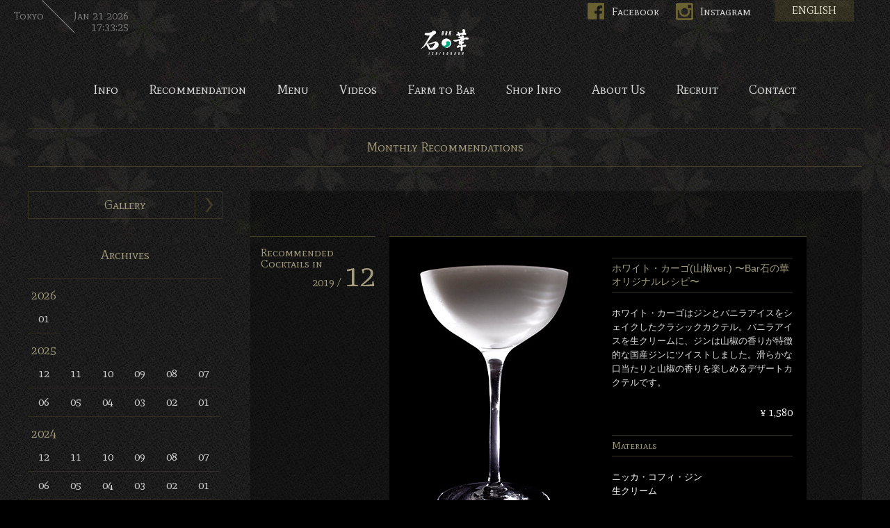

--- FILE ---
content_type: text/html; charset=UTF-8
request_url: https://ishinohana.com/recommendation/?p=1684
body_size: 3439
content:
<!DOCTYPE html>
<html lang="ja">
<head>
<meta charset="UTF-8">
<title>ホワイト・カーゴ(山椒ver.) 〜Bar石の華オリジナルレシピ〜 | Bar 石の華 -BAR ISHINOHANA-</title>
<meta name="description" content="ホワイト・カーゴはジンとバニラアイスをシェイクしたクラシックカクテル。バニラアイスを生クリームに、ジンは山椒の香りが特徴的な国産ジンにツイストしました。滑らかな口当たりと山椒の香りを楽しめるデザートカ…" />
<meta name="keywords" content="石の華,石垣忍,渋谷,東京,都内,バー,カクテル,ミクソロジスト" />
<meta property="og:title" content="ホワイト・カーゴ(山椒ver.) 〜Bar石の華オリジナルレシピ〜 | Bar 石の華 -BAR ISHINOHANA-" />
<meta property="og:description" content="ホワイト・カーゴはジンとバニラアイスをシェイクしたクラシックカクテル。バニラアイスを生クリームに、ジンは山椒の香りが特徴的な国産ジンにツイストしました。滑らかな口当たりと山椒の香りを楽しめるデザートカ…" />
<meta property="og:type" content="article" />
<meta property="og:latitude" content="35.658057" />
<meta property="og:longitude" content="139.705084" />
<meta property="og:url" content="https://ishinohana.com/recommendation/?p=1684" />
<meta property="og:image" content="https://ishinohana.com/recommendation/wp-content/uploads/2019/11/201912_3.jpg" />
<link rel="alternate" hreflang="ja" href="https://ishinohana.com/recommendation/?p=1684" />
<link rel="alternate" hreflang="en" href="https://ishinohana.com/en/recommendation/?p=1684" />
<meta property="og:site_name" content="Bar 石の華 -BAR ISHINOHANA-" />
<meta property="fb:app_id" content="183745101778827" />
<meta name="viewport" content="width=device-width" />
<link rel="shortcut icon" href="//ishinohana.com/images/common/favicon.ico" />
<!--[if lt IE 9]>
<script src="http://css3-mediaqueries-js.googlecode.com/svn/trunk/css3-mediaqueries.js"></script>
<![endif]-->
<link href="https://fonts.googleapis.com/css?family=Mate+SC" rel="stylesheet" />
<link rel="stylesheet" media="all" href="https://ishinohana.com/css/base.css" />
<link rel="stylesheet" media="all" href="https://ishinohana.com/css/common.css" />
<link rel="stylesheet" media="all" href="https://ishinohana.com/css/recommendation.css?id=20230418" />
<script src="https://ishinohana.com/js/jquery.js"></script>
<script src="https://ishinohana.com/js/common.js"></script>
<script>
$(document).ready(function(e) {
	// Mouse Over
	$("#gnav li a").moSlide({resource:"https://ishinohana.com/images/common/gnav.png"});
	$("#sub_contents .link_gallery").moSlide({durationIn:150});
	$("#sub_contents .sub_menu li").moSlide({durationIn:200});
	$("#sub_contents .sub_menu2 li").moSlide({durationIn:200});
	$("#contents .monthly_title").moSlide({durationIn:200});
	$("#contents .link_more").moSlide({durationIn:200});
	$("#contents .paging p").moSlide({durationIn:200});
	//archive link
	$(".monthly_title").on('click', function(){
		 location.href = $('a', this).attr('href');
	});
});
</script>
<!-- Google tag (gtag.js) -->
<script async src="https://www.googletagmanager.com/gtag/js?id=G-NEWFNM7KJ9"></script>
<script>
  window.dataLayer = window.dataLayer || [];
  function gtag(){dataLayer.push(arguments);}
  gtag('js', new Date());

  gtag('config', 'G-NEWFNM7KJ9');
</script>
</head>
<body>
<div id="wrapper">
	<!-- header -->
		<header id="header">
    	<h1 id="logo"><a href="https://ishinohana.com/">Bar 石の華 -BAR ISHINOHANA-</a></h1>
        <p id="english"><a href="https://ishinohana.com/en/">ENGLISH</a></p>
        <p id="facebook"><a href="https://www.facebook.com/ishinohanabar/" target="_blank" onClick="_gaq.push(['_trackEvent', 'click', 'Facebook', 'Facebook（日本）'])">Facebook</a></p>
        <p id="instagram"><a href="https://instagram.com/ishinohana_bar" target="_blank" onClick="_gaq.push(['_trackEvent', 'click', 'Instagram', 'Instagram（日本）'])">Instagram</a></p>
        <p id="link_menu"><a href="javascript:void(0)">Menu</a></p>
    </header>
	<nav>
		<ul id="gnav">
			<li><a href="https://ishinohana.com/info/?cat=1">Info</a></li>
			<li><a href="https://ishinohana.com/recommendation/">Recommendation</a></li>
			<li><a href="https://ishinohana.com/menu/">Menu</a></li>
			<li><a href="https://ishinohana.com/info/?cat=4">Videos</a></li>
			<li><a href="https://ishinohana.com/farm_to_bar/">Farm to Bar</a></li>
			<li><a href="https://ishinohana.com/shop/">Shop Info</a></li>
			<li><a href="https://ishinohana.com/about/">About Us</a></li>
			<li><a href="https://ishinohana.com/info/?cat=3">Recruit</a></li>
			<li><a href="https://ishinohana.com/contact/">Contact</a></li>
		</ul>
	</nav>
	<nav id="gnav_sp">
		<ul>
			<li><a href="https://ishinohana.com/">Home</a></li>
			<li><a href="https://ishinohana.com/recommendation/">Recommendation</a></li>
			<li><a href="https://ishinohana.com/menu/">Menu</a></li>
			<li><a href="https://ishinohana.com/info/?cat=4">Videos</a></li>
			<li><a href="https://ishinohana.com/farm_to_bar/">Farm to Bar</a></li>
			<li><a href="https://ishinohana.com/shop/">Shop Info</a></li>
			<li><a href="https://ishinohana.com/about/">About Us</a></li>
			<li><a href="https://ishinohana.com/info/?cat=3">Recruit</a></li>
			<li><a href="https://ishinohana.com/contact/">Contact</a></li>
		</ul>
		<p class="close"><img src="https://ishinohana.com/images/common/gnav_close.png" alt="close"></p>
	</nav>
	<!-- /header -->
	<h2 id="mtitle">Monthly Recommendations</h2>
    <div id="contents_wrapper" class="clearfix">
		<!-- contents -->
        <div id="contents">
        	<div class="monthly clearfix">
        		<div class="monthly_title">
                	<p>Recommended<br /> Cocktails in</p>
                    <h3><a href="https://ishinohana.com/recommendation/?cat=343">2019 / <span>12</a></h3>
                </div>
                <div class="monthly_contents">
                    <article id="details" class="clearfix">
                        <figure>
                            <img width="300" height="450" src="https://ishinohana.com/recommendation/wp-content/uploads/2019/11/201912_3.jpg" class="attachment-large size-large wp-post-image" alt="" decoding="async" srcset="https://ishinohana.com/recommendation/wp-content/uploads/2019/11/201912_3.jpg 300w, https://ishinohana.com/recommendation/wp-content/uploads/2019/11/201912_3-67x100.jpg 67w" sizes="(max-width: 300px) 100vw, 300px" />                                                    </figure>
												<div class="cocktail">
						                            <h1 class="title">ホワイト・カーゴ(山椒ver.) 〜Bar石の華オリジナルレシピ〜</h1>
                            <div class="description"><p>ホワイト・カーゴはジンとバニラアイスをシェイクしたクラシックカクテル。バニラアイスを生クリームに、ジンは山椒の香りが特徴的な国産ジンにツイストしました。滑らかな口当たりと山椒の香りを楽しめるデザートカクテルです。</p>
</div>
                            <p class="price">¥ 1,580</dd>
                            <h2 class="materials_title">Materials</h2>
                            <p class="materials">
                            	ニッカ・コフィ・ジン<br />
生クリーム<br />
和三盆                            </p>
                        </dl>
                    </article>
                    <div class="paging">
                    	<p class="prev"><a href="https://ishinohana.com/recommendation/?p=1681" rel="prev">Prev</a></p>
						<p class="next"><a href="https://ishinohana.com/recommendation/?p=1691" rel="next">Next</a></p>
                    </div>
                </div>
            </div>
        </div>
        <!-- /contents -->
		<!-- sub contents -->
         <div id="sub_contents">
       		<p class="link_gallery"><a href="./gallery.html">Gallery</a></p>
            <h4>Archives</h4>	
			<ul class="sub_menu2 col6 clearfix">
			
<li class="large year">2026</li>
<li class="month"><a href="https://ishinohana.com/recommendation/?cat=416">01</a></li>
<li class="large year">2025</li>
<li class="month"><a href="https://ishinohana.com/recommendation/?cat=415">12</a></li><li class="month"><a href="https://ishinohana.com/recommendation/?cat=414">11</a></li><li class="month"><a href="https://ishinohana.com/recommendation/?cat=413">10</a></li><li class="month"><a href="https://ishinohana.com/recommendation/?cat=412">09</a></li><li class="month"><a href="https://ishinohana.com/recommendation/?cat=411">08</a></li><li class="month"><a href="https://ishinohana.com/recommendation/?cat=410">07</a></li><li class="month"><a href="https://ishinohana.com/recommendation/?cat=409">06</a></li><li class="month"><a href="https://ishinohana.com/recommendation/?cat=408">05</a></li><li class="month"><a href="https://ishinohana.com/recommendation/?cat=407">04</a></li><li class="month"><a href="https://ishinohana.com/recommendation/?cat=406">03</a></li><li class="month"><a href="https://ishinohana.com/recommendation/?cat=405">02</a></li><li class="month"><a href="https://ishinohana.com/recommendation/?cat=404">01</a></li>
<li class="large year">2024</li>
<li class="month"><a href="https://ishinohana.com/recommendation/?cat=403">12</a></li><li class="month"><a href="https://ishinohana.com/recommendation/?cat=402">11</a></li><li class="month"><a href="https://ishinohana.com/recommendation/?cat=401">10</a></li><li class="month"><a href="https://ishinohana.com/recommendation/?cat=400">09</a></li><li class="month"><a href="https://ishinohana.com/recommendation/?cat=399">08</a></li><li class="month"><a href="https://ishinohana.com/recommendation/?cat=398">07</a></li><li class="month"><a href="https://ishinohana.com/recommendation/?cat=397">06</a></li><li class="month"><a href="https://ishinohana.com/recommendation/?cat=396">05</a></li><li class="month"><a href="https://ishinohana.com/recommendation/?cat=395">04</a></li><li class="month"><a href="https://ishinohana.com/recommendation/?cat=394">03</a></li><li class="month"><a href="https://ishinohana.com/recommendation/?cat=393">02</a></li><li class="month"><a href="https://ishinohana.com/recommendation/?cat=392">01</a></li>
<li class="large year">2023</li>
<li class="month"><a href="https://ishinohana.com/recommendation/?cat=391">12</a></li><li class="month"><a href="https://ishinohana.com/recommendation/?cat=390">11</a></li><li class="month"><a href="https://ishinohana.com/recommendation/?cat=389">10</a></li><li class="month"><a href="https://ishinohana.com/recommendation/?cat=388">09</a></li><li class="month"><a href="https://ishinohana.com/recommendation/?cat=387">08</a></li><li class="month"><a href="https://ishinohana.com/recommendation/?cat=386">07</a></li><li class="month"><a href="https://ishinohana.com/recommendation/?cat=385">06</a></li><li class="month"><a href="https://ishinohana.com/recommendation/?cat=384">05</a></li><li class="month"><a href="https://ishinohana.com/recommendation/?cat=383">04</a></li><li class="month"><a href="https://ishinohana.com/recommendation/?cat=382">03</a></li><li class="month"><a href="https://ishinohana.com/recommendation/?cat=381">02</a></li><li class="month"><a href="https://ishinohana.com/recommendation/?cat=380">01</a></li>
<li class="large year">2022</li>
<li class="month"><a href="https://ishinohana.com/recommendation/?cat=379">12</a></li><li class="month"><a href="https://ishinohana.com/recommendation/?cat=378">11</a></li><li class="month"><a href="https://ishinohana.com/recommendation/?cat=377">10</a></li><li class="month"><a href="https://ishinohana.com/recommendation/?cat=376">09</a></li><li class="month"><a href="https://ishinohana.com/recommendation/?cat=375">08</a></li><li class="month"><a href="https://ishinohana.com/recommendation/?cat=374">07</a></li><li class="month"><a href="https://ishinohana.com/recommendation/?cat=373">06</a></li><li class="month"><a href="https://ishinohana.com/recommendation/?cat=372">05</a></li><li class="month"><a href="https://ishinohana.com/recommendation/?cat=371">04</a></li><li class="month"><a href="https://ishinohana.com/recommendation/?cat=370">03</a></li><li class="month"><a href="https://ishinohana.com/recommendation/?cat=369">02</a></li><li class="month"><a href="https://ishinohana.com/recommendation/?cat=368">01</a></li>
<li class="large year">2021</li>
<li class="month"><a href="https://ishinohana.com/recommendation/?cat=367">12</a></li><li class="month"><a href="https://ishinohana.com/recommendation/?cat=366">11</a></li><li class="month"><a href="https://ishinohana.com/recommendation/?cat=365">10</a></li><li class="month"><a href="https://ishinohana.com/recommendation/?cat=364">09</a></li><li class="month"><a href="https://ishinohana.com/recommendation/?cat=363">08</a></li><li class="month"><a href="https://ishinohana.com/recommendation/?cat=362">07</a></li><li class="month"><a href="https://ishinohana.com/recommendation/?cat=361">06</a></li><li class="month"><a href="https://ishinohana.com/recommendation/?cat=360">05</a></li><li class="month"><a href="https://ishinohana.com/recommendation/?cat=359">04</a></li><li class="month"><a href="https://ishinohana.com/recommendation/?cat=358">03</a></li><li class="month"><a href="https://ishinohana.com/recommendation/?cat=357">02</a></li><li class="month"><a href="https://ishinohana.com/recommendation/?cat=356">01</a></li>
<li class="large year">2020</li>
<li class="month"><a href="https://ishinohana.com/recommendation/?cat=355">12</a></li><li class="month"><a href="https://ishinohana.com/recommendation/?cat=354">11</a></li><li class="month"><a href="https://ishinohana.com/recommendation/?cat=353">10</a></li><li class="month"><a href="https://ishinohana.com/recommendation/?cat=352">09</a></li><li class="month"><a href="https://ishinohana.com/recommendation/?cat=351">08</a></li><li class="month"><a href="https://ishinohana.com/recommendation/?cat=350">07</a></li><li class="month"><a href="https://ishinohana.com/recommendation/?cat=349">06</a></li><li class="month"><a href="https://ishinohana.com/recommendation/?cat=348">05</a></li><li class="month"><a href="https://ishinohana.com/recommendation/?cat=347">04</a></li><li class="month"><a href="https://ishinohana.com/recommendation/?cat=346">03</a></li><li class="month"><a href="https://ishinohana.com/recommendation/?cat=345">02</a></li><li class="month"><a href="https://ishinohana.com/recommendation/?cat=344">01</a></li>
<li class="large year">2019</li>
<li class="month"><a href="https://ishinohana.com/recommendation/?cat=343">12</a></li><li class="month"><a href="https://ishinohana.com/recommendation/?cat=342">11</a></li><li class="month"><a href="https://ishinohana.com/recommendation/?cat=341">10</a></li><li class="month"><a href="https://ishinohana.com/recommendation/?cat=339">09</a></li><li class="month"><a href="https://ishinohana.com/recommendation/?cat=338">08</a></li><li class="month"><a href="https://ishinohana.com/recommendation/?cat=337">07</a></li><li class="month"><a href="https://ishinohana.com/recommendation/?cat=336">06</a></li><li class="month"><a href="https://ishinohana.com/recommendation/?cat=335">05</a></li><li class="month"><a href="https://ishinohana.com/recommendation/?cat=334">04</a></li><li class="month"><a href="https://ishinohana.com/recommendation/?cat=333">03</a></li><li class="month"><a href="https://ishinohana.com/recommendation/?cat=332">02</a></li><li class="month"><a href="https://ishinohana.com/recommendation/?cat=331">01</a></li>
<li class="large year">2018</li>
<li class="month"><a href="https://ishinohana.com/recommendation/?cat=330">12</a></li><li class="month"><a href="https://ishinohana.com/recommendation/?cat=329">11</a></li><li class="month"><a href="https://ishinohana.com/recommendation/?cat=328">10</a></li><li class="month"><a href="https://ishinohana.com/recommendation/?cat=327">09</a></li><li class="month"><a href="https://ishinohana.com/recommendation/?cat=326">08</a></li><li class="month"><a href="https://ishinohana.com/recommendation/?cat=325">07</a></li><li class="month"><a href="https://ishinohana.com/recommendation/?cat=324">06</a></li><li class="month"><a href="https://ishinohana.com/recommendation/?cat=323">05</a></li><li class="month"><a href="https://ishinohana.com/recommendation/?cat=322">04</a></li><li class="month"><a href="https://ishinohana.com/recommendation/?cat=321">03</a></li><li class="month"><a href="https://ishinohana.com/recommendation/?cat=320">02</a></li><li class="month"><a href="https://ishinohana.com/recommendation/?cat=319">01</a></li>
<li class="large year">2017</li>
<li class="month"><a href="https://ishinohana.com/recommendation/?cat=318">12</a></li><li class="month"><a href="https://ishinohana.com/recommendation/?cat=317">11</a></li><li class="month"><a href="https://ishinohana.com/recommendation/?cat=316">10</a></li><li class="month"><a href="https://ishinohana.com/recommendation/?cat=315">09</a></li><li class="month"><a href="https://ishinohana.com/recommendation/?cat=314">08</a></li><li class="month"><a href="https://ishinohana.com/recommendation/?cat=313">07</a></li><li class="month"><a href="https://ishinohana.com/recommendation/?cat=312">06</a></li><li class="month"><a href="https://ishinohana.com/recommendation/?cat=311">05</a></li><li class="month"><a href="https://ishinohana.com/recommendation/?cat=310">04</a></li><li class="month"><a href="https://ishinohana.com/recommendation/?cat=309">03</a></li><li class="month"><a href="https://ishinohana.com/recommendation/?cat=308">02</a></li><li class="month"><a href="https://ishinohana.com/recommendation/?cat=307">01</a></li>
<li class="large year">2016</li>
<li class="month"><a href="https://ishinohana.com/recommendation/?cat=306">12</a></li><li class="month"><a href="https://ishinohana.com/recommendation/?cat=305">11</a></li><li class="month"><a href="https://ishinohana.com/recommendation/?cat=304">10</a></li><li class="month"><a href="https://ishinohana.com/recommendation/?cat=303">09</a></li><li class="month"><a href="https://ishinohana.com/recommendation/?cat=302">08</a></li><li class="month"><a href="https://ishinohana.com/recommendation/?cat=301">07</a></li><li class="month"><a href="https://ishinohana.com/recommendation/?cat=300">06</a></li><li class="month"><a href="https://ishinohana.com/recommendation/?cat=299">05</a></li><li class="month"><a href="https://ishinohana.com/recommendation/?cat=298">04</a></li><li class="month"><a href="https://ishinohana.com/recommendation/?cat=297">03</a></li><li class="month"><a href="https://ishinohana.com/recommendation/?cat=292">02</a></li><li class="month"><a href="https://ishinohana.com/recommendation/?cat=291">01</a></li>
<li class="large year">2015</li>
<li class="month"><a href="https://ishinohana.com/recommendation/?cat=290">12</a></li><li class="month"><a href="https://ishinohana.com/recommendation/?cat=289">11</a></li><li class="month"><a href="https://ishinohana.com/recommendation/?cat=288">10</a></li><li class="month"><a href="https://ishinohana.com/recommendation/?cat=287">09</a></li><li class="month"><a href="https://ishinohana.com/recommendation/?cat=286">08</a></li><li class="month"><a href="https://ishinohana.com/recommendation/?cat=285">07</a></li><li class="month"><a href="https://ishinohana.com/recommendation/?cat=284">06</a></li><li class="month"><a href="https://ishinohana.com/recommendation/?cat=283">05</a></li><li class="month"><a href="https://ishinohana.com/recommendation/?cat=282">04</a></li><li class="month"><a href="https://ishinohana.com/recommendation/?cat=281">03</a></li><li class="month"><a href="https://ishinohana.com/recommendation/?cat=280">02</a></li><li class="month"><a href="https://ishinohana.com/recommendation/?cat=279">01</a></li>
<li class="large year">2014</li>
<li class="month"><a href="https://ishinohana.com/recommendation/?cat=278">12</a></li><li class="month"><a href="https://ishinohana.com/recommendation/?cat=277">11</a></li><li class="month"><a href="https://ishinohana.com/recommendation/?cat=276">10</a></li><li class="month"><a href="https://ishinohana.com/recommendation/?cat=275">09</a></li><li class="month"><a href="https://ishinohana.com/recommendation/?cat=274">08</a></li><li class="month"><a href="https://ishinohana.com/recommendation/?cat=273">07</a></li><li class="month"><a href="https://ishinohana.com/recommendation/?cat=272">06</a></li><li class="month"><a href="https://ishinohana.com/recommendation/?cat=271">05</a></li><li class="month"><a href="https://ishinohana.com/recommendation/?cat=270">04</a></li><li class="month"><a href="https://ishinohana.com/recommendation/?cat=269">03</a></li><li class="month"><a href="https://ishinohana.com/recommendation/?cat=268">02</a></li><li class="month"><a href="https://ishinohana.com/recommendation/?cat=262">01</a></li>
<li class="large year">2013</li>
<li class="month"><a href="https://ishinohana.com/recommendation/?cat=261">12</a></li><li class="month"><a href="https://ishinohana.com/recommendation/?cat=260">11</a></li><li class="month"><a href="https://ishinohana.com/recommendation/?cat=259">10</a></li><li class="month"><a href="https://ishinohana.com/recommendation/?cat=258">09</a></li><li class="month"><a href="https://ishinohana.com/recommendation/?cat=257">08</a></li><li class="month"><a href="https://ishinohana.com/recommendation/?cat=251">07</a></li><li class="month"><a href="https://ishinohana.com/recommendation/?cat=243">06</a></li><li class="month"><a href="https://ishinohana.com/recommendation/?cat=196">05</a></li><li class="month"><a href="https://ishinohana.com/recommendation/?cat=20">04</a></li><li class="month"><a href="https://ishinohana.com/recommendation/?cat=19">03</a></li><li class="month"><a href="https://ishinohana.com/recommendation/?cat=18">02</a></li><li class="month"><a href="https://ishinohana.com/recommendation/?cat=17">01</a></li>
<li class="large year">2012</li>
<li class="month"><a href="https://ishinohana.com/recommendation/?cat=16">12</a></li><li class="month"><a href="https://ishinohana.com/recommendation/?cat=15">11</a></li><li class="month"><a href="https://ishinohana.com/recommendation/?cat=14">10</a></li><li class="month"><a href="https://ishinohana.com/recommendation/?cat=13">09</a></li><li class="month"><a href="https://ishinohana.com/recommendation/?cat=12">08</a></li><li class="month"><a href="https://ishinohana.com/recommendation/?cat=11">07</a></li><li class="month"><a href="https://ishinohana.com/recommendation/?cat=10">06</a></li><li class="month"><a href="https://ishinohana.com/recommendation/?cat=9">05</a></li><li class="month"><a href="https://ishinohana.com/recommendation/?cat=8">04</a></li><li class="month"><a href="https://ishinohana.com/recommendation/?cat=7">03</a></li><li class="month"><a href="https://ishinohana.com/recommendation/?cat=6">02</a></li><li class="month"><a href="https://ishinohana.com/recommendation/?cat=5">01</a></li>
<li class="large year">2011</li>
<li class="month"><a href="https://ishinohana.com/recommendation/?cat=4">12</a></li><li class="month"><a href="https://ishinohana.com/recommendation/?cat=3">11</a></li><li class="month"><a href="https://ishinohana.com/recommendation/?cat=22">10</a></li><li class="month"><a href="https://ishinohana.com/recommendation/?cat=340">09</a></li>            </ul>
        </div>
        <!-- /sub_contents -->	
	</div>
    <!-- footer -->
        <footer id="footer">
    	<div id="footer_inner">
            <h4 id="footer_logo"><a href="https://ishinohana.com/">Bar 石の華 -BAR ISHINOHANA-</a></h4>
            <p id="address">150-0002 東京都渋谷区渋谷3-6-2 第2矢木ビル B1<br>TEL/FAX: 03-5485-8405</p>
            <ul id="fnav">
                <li><a href="https://ishinohana.com/">Home</a></li>
                <li><a href="https://ishinohana.com/info/?cat=1">Info</a></li>
                <li><a href="https://ishinohana.com/recommendation">Recommendation</a></li>
                <li><a href="https://ishinohana.com/menu">Menu</a></li>
                <li><a href="https://ishinohana.com/info/?cat=4">Videos</a></li>
                <li><a href="https://ishinohana.com/farm_to_bar">Farm to Bar</a></li>
                <li><a href="https://ishinohana.com/shop">Shop Info</a></li>
                <li><a href="https://ishinohana.com/about">About Us</a></li>
                <li><a href="https://ishinohana.com/en">English</a></li>
            </ul>
            <ul id="fnav2">
                <li><a href="https://ishinohana.com/info/?cat=3">採用情報</a></li>
                <li><a href="https://ishinohana.com/contact">お問い合わせ</a></li>
            </ul>
            <p id="copyrights">2012-2019 © Ishino Hana.BAR.</p>
        </div>
    </footer>
	<div id="time"><p>Tokyo</p><dl></dl>    <!-- /footer -->
</div>
</body>
</html>	

--- FILE ---
content_type: text/css
request_url: https://ishinohana.com/css/base.css
body_size: 846
content:
/* Base CSS UPDATE 2013.02.22 */
/*
reset
UPDATE 2013.02.22
AUTHOR Takuya Sugimoto
 */
html{
	margin:0;padding:0;
}
body,div,dl,dt,dd,ul,ol,li,h1,h2,h3,h4,h5,h6,
pre,code,form,fieldset,legend,input,textarea,p,blockquote,th,td{
    margin:0;padding:0;
	font: 13px;
	*font-size: small;
	*font: x-small;
	line-height:1;
}
table{
    border-collapse:collapse;border-spacing:0;
}
fieldset,img{ border:0; }
address,caption,cite,code,dfn,em,strong,th,var{
    font-style:normal;font-weight:normal;
}
li { list-style:none; } caption,th{ text-align:left; }
h1,h2,h3,h4,h5,h6{
    font-size:100%;font-weight:normal;
}
q:before,q:after{ content:''; }
abbr,acronym{ border:0;font-variant:normal; }
sup{ vertical-align:text-top; }
header{ vertical-align:text-bottom; }
legend{ color:#000; }

/* _______________________form setting  */
input,textarea,select{ font-family:inherit;font-size:inherit;font-weight:inherit; }
input,textarea,select{ *font-size:100%; }
input,textarea,select,option,optgroup {	vertical-align: middle;	letter-spacing: 0em; }
select { min-width: 2em; }
option, optgroup { padding-right: 0.4em; }

/* _______________________mouse cursor */
label[for], 
input[type="checkbox"], 
input[type="radio"], 
input[type="button"], 
input[type="image"], 
input[type="reset"], 
input[type="submit"], 
select, option, button{
	cursor	: pointer;
}
optgroup {
	cursor	: default;
}

/* _______________________clearfix  */
.clearfix:after {
  content: " ";
  display: block;
  clear: both;
  height: 0;
  visibility: hidden;
}
.clearfix {
  min-height: 1px;
  font-size:0.1em;
}
* html .clearfix {
  height: 1px;
  /*¥*//*/
  height: auto;
  overflow: hidden;
  /**/
}

/* _______________________font-size chart
10px	77%
11px	85%
12px	93%
13px	100%
14px	108%
15px	116%
16px	123.1%
17px	131%
18px	138.5%
19px	146.5%
20px	153.9%
21px	161.6%
22px	167%
23px	174%
24px	182%
25px	189%
26px	197%
*/

--- FILE ---
content_type: text/css
request_url: https://ishinohana.com/css/recommendation.css?id=20230418
body_size: 2918
content:
/* Recommendation CSS */

/* Desktops and laptops */
@media print, screen and (min-width: 701px) {
	/* layout ----------------------- */
	#contents {
		width:800px;
		padding:65px 80px 0 0;
		background:url(../images/common/skin_black.png);
	}
	
	/* contents ----------------------- */
	.monthly {
		margin:0 auto 70px auto;
	}
	.monthly_cover {
		margin:0 auto 25px auto;
	}
	.monthly_cover img {
        width: 100%;
        height: auto;
	}
	.monthly_title {
		width:180px;
		height:422px;
		margin:0;
		border-top:solid 1px #474029;
		cursor:pointer;
		float:left;
	}
	.monthly_title p {
		padding:15px 0 0 15px;
		font-size:16px;
		color:#a39d7d;
	}
	.monthly_title h3 {
		margin:-15px 0 0 0;
		text-align:right;
	}
	.monthly_title h3 a {
		padding:0;
		font-size:16px;
		color:#a39d7d;
		text-decoration:none;
	}
	.monthly_title h3 a span {
		font-size:46px;
	}
	.monthly_title h3.category {
		padding:0 0 0 15px;
		margin:10px 0 0 0;
		text-align:center;
	}
	.monthly_title h3.category a {
		font-size:18px;
	}
	.monthly_title h3.material {
		padding:0 0 0 15px;
		margin:10px 0 0 0;
		text-align:left;
	}
	.monthly_title h3.material a {
		font-size:14px;
	}
	.monthly_contents {
		width:600px;
		float:right;
	}
	
	/* items ----------------------- */
	#items {
		width:600px;
		padding:0;
		margin:0 auto 35px auto;
	}
	#items li {
		width:600px;
		height:500px;
		margin:0 0 25px 0;
		border-top:solid 1px #474029;
		background:#000000;
		display:block;
		position:relative;
	}
    #items li img {
        width: 300px;
        height: auto;
    }
	#items li dl {
		width:300px;
		height:450px;
		border-top:solid 1px #474029;
		background-color:#000000;
		position:absolute;
		top:-1px;
		left:300px;
		z-index:10;
		overflow:hidden;
	}
	#items li dl dt {
		padding:110px 30px 0 30px;
		color:#ffffff;
		font-size:15px;
		line-height:1.4;
	}
	#items li dl .month {
		width:240px;
		border-top:solid 1px #393321;
		border-bottom:solid 1px #393321;
		text-align:center;
		color:#a39d7d;
		font-size:14px;
		line-height:2;
		position:absolute;
		top:60px;
		left:30px;
		font-family: 'Mate SC';
	}
	#items li dl .month a {
		color:#a39d7d;
		font-size:18px;
		text-decoration:none;
	}
	#items li dl .description {
		padding:30px 30px 0 30px;
	}
	#items li dl .description p {
		color:#ffffff;
		font-size:13px;
		line-height:1.7;
	}
	#items li dl .link_more {
		position:absolute;
		bottom:5px;
		left:30px;
	}
	#items li dl .category {
		position: absolute;
		background: rgba(45,40,27,0.6);
		padding: 6px 15px 5px;
		height: 16px;
		top: 0;
		right: 0;	
		font-size: 13px;
		line-height: 14px;
		text-align: right;
		color: rgb(163, 157, 125);
	}
	#items li dl .category span {
		font-size: 12px;
	}
	#items li dl .category:before {
		display: block;
		content: "　";
		width: 0;
		height: 0;
		padding-top: 10px;
		padding-bottom: 10px;
		border-left: transparent 27px solid;
		border-top: rgba(45,40,27,0.6) 27px solid;
		position: absolute;
		top: 0;
		left: -27px;
	}
	
	#items li dl .category.double {
		line-height: 13px;
		height: 28px;
	}
	#items li dl .category.double:before {
		border-left: transparent 37px solid;
		border-top: rgba(45,40,27,0.6) 37px solid;
		left: -37px;
	}
	
	/* details ----------------------- */
	#details {
		width:600px;
		margin:0 0 25px 0;
		border-top:solid 1px #474029;
		background:#000000;
		display:block;
		position:relative;
	}
	#details figure {
		float:left;
        width: 300px;
        margin: 0;
	}
    #details figure img {
		width: 100%;
        height: auto;
	}
    #details figure figcaption {
        padding: 5px 0 10px 10px;
        color: #a39d7d;
        font-size: 13px;
        text-align: right;
    }
	#details .cocktail {
		width:260px;
		padding:30px 20px 0 20px;
		background-color:#000000;
		float:right;
	}
	#details .cocktail.genre_category {
		padding-top: 60px;
	}
	#details .cocktail .title {
		width:260px;
		padding:5px 0;
		margin:0 0 20px 0;
		border-top:solid 1px #393321;
		border-bottom:solid 1px #393321;
		color:#a39d7d;
		font-size:14px;
		line-height:1.4;
		font-family: "Hiragino Kaku Gothic Pro","ヒラギノ角ゴ Pro W3","メイリオ",Meiryo,"ＭＳ Ｐゴシック",Helvetica,Arial,Verdana;
	}
	#details .cocktail .description {
		margin:0 0 20px 0;
		color:#ffffff;
	}
	#details .cocktail .description p {
		font-size:13px;
		line-height:1.6;
	}
	#details .cocktail .price {
		margin:0 0 20px 0;
		color:#ffffff;
		font-size:16px;
		line-height:1.6;
		text-align:right;
	}
	#details .cocktail .materials_title {
		width:260px;
		padding:5px 0;
		margin:0 0 20px 0;
		border-top:solid 1px #393321;
		border-bottom:solid 1px #393321;
		color:#a39d7d;
		font-size:14px;
		line-height:1.4;
	}
	#details .cocktail .materials {
		margin:0 0 20px 0;
		color:#ffffff;
		font-size:13px;
		line-height:1.6;
	}
	#details .category {
		position: absolute;
		background: rgba(45,40,27,0.6);
		padding: 6px 15px 5px;
		height: 28px;
		top: 0;
		right: 0;	
		font-size: 12px;
		line-height: 14px;
		text-align: right;
		color: rgb(163, 157, 125);
	}
	#details .category:before {
		display: block;
		content: "　";
		width: 0;
		height: 0;
		padding-top: 10px;
		padding-bottom: 10px;
		border-left: transparent 37px solid;
		border-top: rgba(45,40,27,0.6) 37px solid;
		position: absolute;
		top: 0;
		left: -37px;
	}
	
	/* paging ----------------------- */
	.paging {
		width:100%;
		height:40px;
		padding:10px 0;
		position:relative;
	}
	.paging .prev {
		width:240px;
		position:absolute;
	}
	.paging .prev a {
		width:200px;
		padding:0 0 0 40px;
		display:block;
		background:url(../images/common/link_prev.png) 0 0 no-repeat;
		font-size:14px;
		line-height:40px;
		color:#a39d7d;
		text-align:center;
		text-decoration:none;
	}
	.paging .next {
		width:240px;
		position:absolute;
		right:0;
	}
	.paging .next a {
		width:200px;
		padding:0 40px 0 0;
		display:block;
		background:url(../images/common/link_more.png) 0 0 no-repeat;
		font-size:14px;
		line-height:40px;
		color:#a39d7d;
		text-align:center;
		text-decoration:none;
	}
	
	/* sub_contents ----------------------- */
	.link_gallery {
		width:280px;
		margin:0 auto 20px auto;
	}
	.link_gallery a {
		width:280px;
		padding:0;
		display:block;
		background:url(../images/common/link_more_l.png) 0 0 no-repeat;
		font-size:18px;
		line-height:40px;
		color:#a39d7d;
		text-align:center;
		text-decoration:none;
	}
	#sub_contents h4 {
		height:65px;
		line-height:65px;
		text-align:center;
		font-size:18px;
		color:#a39d7d;
	}
	.sub_menu,
	.sub_menu2 {
		width:100%;
		border-top:solid 1px #302c21;
		margin:0 0 30px 0;
	}
	.sub_menu li {
		width:50%;
		height:60px;
		border-bottom:solid 1px #302c21;
		float:left;
	}
	.sub_menu li a {
		width:110px;
		padding:0 0 0 30px;
		line-height:60px;
		font-size:18px;
		text-decoration:none;
		display:block;
	}
	.sub_menu li.learge {
		width:100%;
		float:none;
		clear:both;
	}
	.sub_menu li.learge a {
		width:250px;
	}
	.sub_menu2 li {
		width:50%;
		height:40px;
		border-bottom:solid 1px #302c21;
		float:left;
	}
	.sub_menu2 li a {
		width:110px;
		padding:0 0 0 30px;
		line-height:40px;
		font-size:16px;
		text-decoration:none;
		display:block;
	}
	.sub_menu2.col3 {
		display: flex;
		flex-wrap: wrap;
	}
	.sub_menu2.col3 li {
		width: calc(100% / 4);
	}
	.sub_menu2.col3 li a {
		width:100%;
		box-sizing: border-box;
		padding-left: 8px;
	}
	.sub_menu2.col6 {
		display: flex;
		flex-wrap: wrap;
	}
	.sub_menu2.col6 li {
		width: 46px;
/*		width: calc(100% / 6);*/
	}
	.sub_menu2.col6 li.year {
		width: 100%;
	    font-size: 18px;
	    color: #a39d7d;
		height: auto;
		padding: 15px 0 5px 5px;
		pointer-events: none;
		border-bottom: none;
	}
	.sub_menu2.col6 li a {
		width:100%;
		box-sizing: border-box;
		padding-left: 0;
		text-align: center;
	}
	
	
	/* paging ----------------------- */
	.paging {
		width:100%;
		height:40px;
		padding:10px 0;
		position:relative;
	}
	.paging .prev {
		width:240px;
		position:absolute;
	}
	.paging .prev a {
		width:200px;
		padding:0 0 0 40px;
		display:block;
		background:url(../images/common/link_prev.png) 0 0 no-repeat;
		font-size:14px;
		line-height:40px;
		color:#a39d7d;
		text-align:center;
		text-decoration:none;
	}
	.paging .next {
		width:240px;
		position:absolute;
		right:0;
	}
	.paging .next a {
		width:200px;
		padding:0 40px 0 0;
		display:block;
		background:url(../images/common/link_more.png) 0 0 no-repeat;
		font-size:14px;
		line-height:40px;
		color:#a39d7d;
		text-align:center;
		text-decoration:none;
	}
	
	/* page navi plugin */
	.pagenavi_wrapper {
		padding:0 0 0 200px;
	}
	.wp-pagenavi {
		clear: both;
	}
	.wp-pagenavi span {
		text-decoration: none;
		border: none;
		padding: 6px 10px;
		margin: 2px;
		background:#302c21;
		border:solid 1px #302c21;
		font-size:14px;
		color:#a39d7d;
		display:block;
		float:left;
	}
	.wp-pagenavi a {
		text-decoration: none;
		border: none;
		padding: 6px 10px;
		margin: 2px;
		background:transparent;
		border:solid 1px #302c21;
		font-size:14px;
		color:#a39d7d;
		display:block;
		float:left;
	}
	.wp-pagenavi a:hover {
		color:#a39d7d;
		background-color:#ffffff;
	}
	.wp-pagenavi span.current {
		font-weight: bold;
	}
	.wp-pagenavi .extend,
	.wp-pagenavi .pages {
		background-color:transparent;
		border:none;
	}
	
	
	/* gallery ----------------------- */
	.stitle {
		width:1212px;
		height:53px;
		margin:0 auto 15px auto;
		position:relative;
		border-top:solid 1px #474029;
		border-bottom:solid 1px #474029;
	}
	.stitle h2 {
		text-align:center;
		font-size:18px;
		line-height:53px;
		color:#a39d7d;
	}
	.more {
		position:absolute;
		top:0;
		right:0;
	}
	.more a {
		padding:0 36px;
		background:url(../images/common/icon_arrow.png) 240px 13px no-repeat;
		display:block;
		text-align:center;
		text-decoration:none;
		font-size:16px;
		line-height:53px;
		color:#a39d7d;
	}
	#cocktails {
		width:1216px;
		margin:0 auto 35px auto;
	}
	#cocktails li {
		width:300px;
		height:450px;
		margin:0 2px 9px 2px;
		border-top:solid 1px #474029;
		display:block;
		position:relative;
		float:left;
	}
	#cocktails li a img {
		width: 100%;
		height: auto;
	}
	#cocktails li dl {
		width:0;
		height:450px;
		border-top:solid 1px #474029;
		background-color:#000000;
		position:absolute;
		top:-1px;
		left:300px;
		z-index:10;
		overflow:hidden;
	}
	#cocktails li.rightElement dl {
		left:0;
	}
	#cocktails li dl dt {
		padding:80px 30px 0 30px;
		color:#ffffff;
		font-size:15px;
		line-height:1.5;
	}
	#cocktails li dl .month {
		width:240px;
		border-top:solid 1px #474029;
		border-bottom:solid 1px #474029;
		text-align:center;
		color:#a39d7d;
		font-size:14px;
		line-height:2;
		position:absolute;
		top:30px;
		left:30px;
		font-family: 'Mate SC';
		cursor:pointer;
	}
	#cocktails li dl .month a {
		color:#a39d7d;
		font-size:18px;
		text-decoration:none;
	}
	#cocktails li dl .description {
		padding:30px 30px 0 30px;
		color:#ffffff;
		font-size:13px;
		line-height:1.7;
	}
	#cocktails li dl .link_more {
		position:absolute;
		bottom:25px;
		left:30px;
		opacity:0;
	}
	#cocktails li a img {
        width: 100%;
        height: auto;
    }
}

/* Smartphones (portrait and landscape) */
@media screen and (max-width : 700px) {
	/* Smartphones layout ----------------------- */
	#contents_wrapper {
		background:url(../images/common/skin_black.png);
	}
	#contents {
	}
	
	/* Smartphones contents ----------------------- */
	.monthly {
		width:100%;
		margin:0 auto 30px auto;
	}
	.monthly_cover {
		width:100%;
		margin:0 auto 25px auto;
	}
	.monthly_cover a img {
		width:100%;
		height:auto;
	}
	.monthly_title {
		width:180px;
		margin:0 auto;
		cursor:pointer;
	}
	.monthly_title p {
		padding:15px 0 0 15px;
		font-size:16px;
		color:#a39d7d;
	}
	.monthly_title h3 {
		margin:-20px 0 0 0;
		text-align:right;
	}
	.monthly_title h3 a {
		padding:0;
		font-size:16px;
		color:#a39d7d;
		text-decoration:none;
	}
	.monthly_title h3 a span {
		font-size:46px;
	}
	.monthly_title h3.category {
		padding:0 0 10px 15px;
		margin:10px 0 0 0;
		text-align:center;
	}
	.monthly_title h3.category a {
		font-size:18px;
	}
	.monthly_title h3.material {
		padding:0 0 0 15px;
		margin:10px 0 0 0;
		text-align:left;
	}
	.monthly_title h3.material a {
		font-size:14px;
	}
	.monthly_contents {
		width:100%;
	}
	
	/* Smartphones items ----------------------- */
	#items {
		width:100%;
		padding:0;
		margin:0 auto 35px auto;
	}
	#items li {
		width:100%;
		margin:0 0 30px 0;
		display:block;
	}
	#items li img {
        width: 100%;
        height: auto;
		margin:0 auto;
		display:block;
	}
	#items li dl {
		width:100%;
	}
	#items li dl dt {
		padding:10px 0;
		margin:10px auto 0 auto;
	}
	#items li dl dt a {
		color:#a39d7d;
		font-size:15px;
		line-height:1.4;
	}
	#items li dl .month {
		width:100%;
		margin:0 0 10px 0;
		color:#a39d7d;
		font-size:14px;
		font-family: 'Mate SC';
	}
	#items li dl .month a {
		color:#a39d7d;
		font-size:18px;
		text-decoration:none;
	}
	#items li dl .description {
		margin:0 auto 10px auto;
	}
	#items li dl .description p {
		color:#dddddd;
		font-size:13px;
		line-height:1.4;
	}
	#items li dl .link_more {
		margin:0 auto;
	}
	
	/* Smartphones details ----------------------- */
	#details {
		width:100%;
		margin:0 0 25px 0;
		display:block;
	}
    #details figure {
        width:100%;
        margin: 0 auto;
    }
    #details figure figcaption {
        width:100%;
        margin: 0 auto;
        padding: 5px 10px 0 0;
        color: #a39d7d;
        font-size: 13px;
        text-align: right;
    }
	#details img {
        width: 100%;
        height: auto;
		margin:0 auto;
        display: block;
	}
	#details .cocktail {
		width:100%;
		padding: 50px 0 0 0;
		position: relative;
	}
	#details .cocktail .title {
		width:100%;
		padding:10px 0 0 0;
		margin:0 0 10px 0;
		color:#a39d7d;
		font-size:14px;
		line-height:1.4;
		font-family: "Hiragino Kaku Gothic Pro","ヒラギノ角ゴ Pro W3","メイリオ",Meiryo,"ＭＳ Ｐゴシック",Helvetica,Arial,Verdana;
	}
	#details .cocktail .description {
		margin:0 0 10px 0;
		color:#ffffff;
	}
	#details .cocktail .description p {
		font-size:13px;
		line-height:1.6;
	}
	#details .cocktail .price {
		margin:0 0 10px 0;
		color:#ffffff;
		font-size:16px;
		line-height:1.6;
		text-align:right;
	}
	#details .cocktail .materials_title {
		width:100%;
		padding:5px 0;
		margin:0 0 10px 0;
		border-top:solid 1px #393321;
		border-bottom:solid 1px #393321;
		color:#a39d7d;
		font-size:14px;
		line-height:1.4;
	}
	#details .cocktail .materials {
		margin:0 0 20px 0;
		color:#ffffff;
		font-size:13px;
		line-height:1.6;
	}
	#details .category {
		position: absolute;
		background: rgba(45,40,27,0.6);
		padding: 6px 15px 5px;
		height: 28px;
		top: -2px;
		right: 2px;	
		font-size: 12px;
		line-height: 14px;
		text-align: right;
		color: rgb(163, 157, 125);
	}
	#details .category:before {
		display: block;
		content: "　";
		width: 0;
		height: 0;
		padding-top: 10px;
		padding-bottom: 10px;
		border-left: transparent 37px solid;
		border-top: rgba(45,40,27,0.6) 37px solid;
		position: absolute;
		top: 0;
		left: -37px;
	}
	
	/* Smartphones sub_contents ----------------------- */
	.link_gallery {
		width:280px;
		margin:0 auto 20px auto;
	}
	.link_gallery a {
		width:280px;
		padding:0;
		display:block;
		background:url(../images/common/link_more_l.png) 0 0 no-repeat;
		font-size:18px;
		line-height:40px;
		color:#a39d7d;
		text-align:center;
		text-decoration:none;
	}
	#sub_contents h4 {
		height:65px;
		line-height:65px;
		text-align:center;
		font-size:18px;
		color:#a39d7d;
	}
	.sub_menu,
	.sub_menu2 {
		width:100%;
		border-top:solid 1px #302c21;
		margin:0 0 30px 0;
	}
	.sub_menu li {
		width:50%;
		height:60px;
		border-bottom:solid 1px #302c21;
		float:left;
	}
	.sub_menu li a {
		width:110px;
		padding:0 0 0 30px;
		line-height:60px;
		font-size:18px;
		text-decoration:none;
		display:block;
	}
	.sub_menu li.learge {
		width:100%;
		float:none;
		clear:both;
	}
	.sub_menu li.learge a {
		width:250px;
	}
	.sub_menu2 li {
		width:33%;
		height:40px;
		border-bottom:solid 1px #302c21;
		float:left;
	}
	.sub_menu2 li a {
		width:100%;
		text-align:center;
		line-height:40px;
		font-size:16px;
		text-decoration:none;
		display:block;
	}
	.sub_menu2.col6 {
		display: flex;
		flex-wrap: wrap;
	}
	.sub_menu2.col6 li {
/*		width: 46px;*/
		width: calc(100% / 6);
	}
	.sub_menu2.col6 li.year {
		width: 100%;
	    font-size: 18px;
	    color: #a39d7d;
		height: auto;
		padding: 15px 0 5px 5px;
		pointer-events: none;
		border-bottom: none;
	}
	.sub_menu2.col6 li a {
		width:100%;
		box-sizing: border-box;
		padding-left: 0;
		text-align: center;
	}
	
	/* Smartphones paging ----------------------- */
	.paging {
		width:100%;
		height:40px;
		padding:10px 0;
		position:relative;
	}
	.paging .prev {
		width:120px;
		position:absolute;
	}
	.paging .prev a {
		width:80px;
		padding:0 0 0 40px;
		display:block;
		background:url(../images/common/link_prev.png) 0 0 no-repeat;
		font-size:14px;
		line-height:40px;
		color:#a39d7d;
		text-align:center;
		text-decoration:none;
		border-right:solid 1px #2c2717;
	}
	.paging .next {
		width:120px;
		position:absolute;
		right:0;
	}
	.paging .next a {
		width:80px;
		padding:0 40px 0 0;
		display:block;
		background:url(../images/common/link_more.png) top right no-repeat;
		font-size:14px;
		line-height:40px;
		color:#a39d7d;
		text-align:center;
		text-decoration:none;
		border-left:solid 1px #2c2717;
	}
	
	/* page navi plugin */
	.pagenavi_wrapper {
		width:100%;
	}
	.wp-pagenavi {
		clear: both;
	}
	.wp-pagenavi span {
		text-decoration: none;
		border: none;
		padding: 6px 10px;
		margin: 2px;
		background:#302c21;
		border:solid 1px #302c21;
		font-size:14px;
		color:#a39d7d;
		display:block;
		float:left;
	}
	.wp-pagenavi a {
		text-decoration: none;
		border: none;
		padding: 6px 10px;
		margin: 2px;
		background:transparent;
		border:solid 1px #302c21;
		font-size:14px;
		color:#a39d7d;
		display:block;
		float:left;
	}
	.wp-pagenavi a:hover {
		color:#a39d7d;
		background-color:#ffffff;
	}
	.wp-pagenavi span.current {
		font-weight: bold;
	}
	.wp-pagenavi .extend,
	.wp-pagenavi .pages {
		background-color:transparent;
		border:none;
	}
		
	/* gallery ----------------------- */
	.stitle {
		width:100%;
		height:53px;
		margin:0 auto 15px auto;
		position:relative;
		border-top:solid 1px #474029;
		border-bottom:solid 1px #474029;
	}
	.stitle h2 {
		text-align:center;
		font-size:18px;
		line-height:53px;
		color:#a39d7d;
	}
	.more {
		display:none;
	}
	#cocktails {
		width:100%;
		margin:0 auto 35px auto;
	}
	#cocktails li {
		width:25%;
		display:block;
		position:relative;
		float:left;
	}
	#cocktails li img {
		width:100%;
	}
	#cocktails li dl {
		display:none;
	}
}

--- FILE ---
content_type: application/javascript
request_url: https://ishinohana.com/js/common.js
body_size: 1196
content:
/**
 * Ishinohan Common JS
 * 
 * @author		Takuya Sugimoto @IOLI Lab.
 * @date		2013-04-16
 * @requires 	jQuery 1.9+, jQuery Easing Plugin
 *
 **/
;(function(jQuery) {
	
	// Mouse Over and Out
	jQuery.fn.moSlide = function(config) {

		var defaults = {
			resource: "../images/common/link_slide.png", //画像のパス,
			position: -280,
			durationIn: 300,	//スライドイン時間
			durationOut: 300,	//スライドアウト時間
			easing	: "swing"	//イージング
        }
        var options	= jQuery.extend(defaults, config);

		return this.each(function() {
			
			if( !$(this).hasClass('current') ) {
				var _width = jQuery(this).width();
				jQuery(this)
				.css({
					"background-image":"url("+ options.resource + ")",
					"background-position": options.position + "px bottom",
					"background-repeat": "no-repeat" 
				})
				.on('mouseenter',function(){
					jQuery(this)
					.stop()
					.css({
						"background-position": options.position + "px bottom"
					})
					.animate({
						"background-position": "0"
					},options.durationIn)
				})
				.on('mouseleave',function(){
					jQuery(this)
					.stop()
					.animate({
						"background-position": _width + "px"
					},options.durationOut)
				});
			}
			
		});
	};
	
	//menu button
	
})(jQuery);

$(function(){
	// gnav for sp
	$gnav_sp = $('#gnav_sp');
	$('#link_menu').on('click', function(){
		$gnav_sp.slideDown(300);
		$('#gnav_sp .close').on('click', function(){
			$gnav_sp.slideUp(300);
			return false;
		});
		return false;
	});
	
	// clock
	var month = ["Jan","Feb","Mar","Apr","May","Jun","Jul","Aug","Sep","Oct","Nov","Dec"];
	setInterval( clock,1000 );
	
	$('#time').delay(1000).animate({
		'opacity': 0.5,
		'top': 0
	});
	
	var now, GMT, japan, y, mo, d, h, mi, s;
	function clock(){
		now = (new Date()).getTime(); //PCの現在時刻
		GMT = now + (new Date()).getTimezoneOffset()*60*1000; //グリニッジ標準時に変換
		japan = new Date(GMT+32400000); //時差補正 9時間*60分*60秒*1000
		//console.log('tokyo', japan);
		y = japan.getFullYear();
		mo = month[japan.getMonth()];
		d = japan.getDate();
		h = japan.getHours();
		mi = japan.getMinutes();
		s = japan.getSeconds();
		
		if ( d < 10 ) { d = "0" + d ; }
		if ( h < 10 ) { h = "0" + h ; }
		if ( mi < 10 ) { mi = "0" + mi ; }
		if ( s < 10 ) { s = "0" + s ; }
		 
		$('#time dl').replaceWith("<dl><dt>" + mo + " " + d + " " + y + "</dt><dd>" + h + ":" + mi + ":" + s + "</dd></dl>");
	}
});